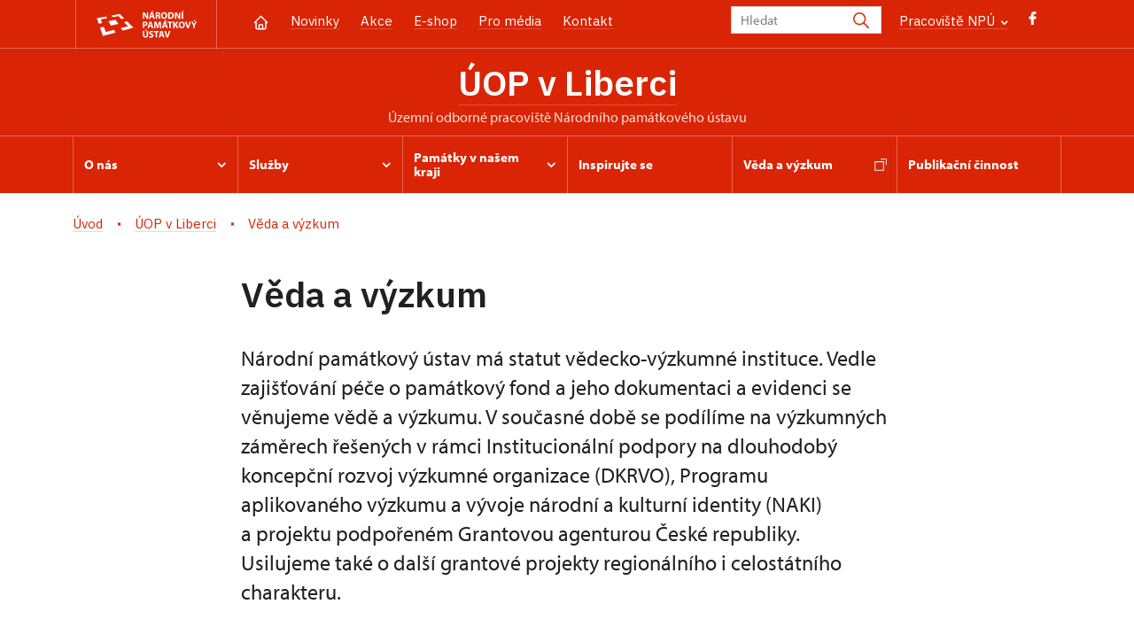

--- FILE ---
content_type: text/html; charset=UTF-8
request_url: https://www.npu.cz/cs/uop-liberec/vedecko-vyzkumna-cinnost
body_size: 8047
content:
	<!DOCTYPE html>
	<html lang="cs">
	<head>
												<script>(function(w,d,s,l,i){w[l]=w[l]||[];w[l].push({'gtm.start':
				new Date().getTime(),event:'gtm.js'});var f=d.getElementsByTagName(s)[0],
			j=d.createElement(s),dl=l!='dataLayer'?'&l='+l:'';j.async=true;j.src=
			'https://www.googletagmanager.com/gtm.js?id='+i+dl;f.parentNode.insertBefore(j,f);
		})(window,document,'script','dataLayer','GTM-K6H4V8S');</script>

																																						
																																																							
		<title>Věda a výzkum - ÚOP Liberec</title>
		<meta property="og:type" content="label_website_page" />
<meta name="viewport" content="width=device-width,initial-scale=1" />
<meta http-equiv="Content-Type" content="text/html; charset=utf-8" />
<meta http-equiv="x-ua-compatible" content="ie=edge" />
<meta name="author" content="portadesign.cz" />
<meta name="description" content="Oficiální webová prezentace" />
<meta property="twitter:card" content="summary_large_image" />
<meta property="og:image" content="https://www.npu.cz/portal/001-hp/ilustracni-fotky/zastupny-obrazek_web.jpg" />
<meta property="twitter:image" content="https://www.npu.cz/portal/001-hp/ilustracni-fotky/image-thumb__150129__TwitterImage/zastupny-obrazek_web.webp" />
<meta property="og:url" content="https://www.npu.czhttps://www.npu.cz/cs/uop-liberec/vedecko-vyzkumna-cinnost" />
<meta property="og:title" content="Věda a výzkum" />
<meta property="twitter:title" content="Věda a výzkum" />
<meta property="og:description" content="Oficiální webová prezentace" />
<meta property="twitter:description" content="Oficiální webová prezentace" />

						<link rel="preconnect" href="https://use.typekit.net">
<link rel="preconnect" href="https://fonts.googleapis.com">
<link rel="preconnect" href="https://fonts.gstatic.com" crossorigin>
<link rel="stylesheet" href="https://use.typekit.net/ayr3fgs.css">
<link rel="stylesheet" href="https://fonts.googleapis.com/css2?family=IBM+Plex+Sans:wght@400;500;600&display=swap">
				<link rel="apple-touch-icon" sizes="180x180" href="/apple-touch-icon.png">
<link rel="icon" type="image/png" sizes="32x32" href="/favicon-32x32.png">
<link rel="icon" type="image/png" sizes="16x16" href="/favicon-16x16.png">
<link rel="manifest" href="/site.webmanifest">
<link rel="mask-icon" href="/safari-pinned-tab.svg" color="#d92505">
<meta name="msapplication-TileColor" content="#ffffff">
<meta name="theme-color" content="#ffffff">
											<link href="/cache-buster-1698399558/static/css/jquery.fancybox.min.css" media="screen" rel="stylesheet" type="text/css" />
<link href="/cache-buster-1698399558/static/css/jquery.qtip.min.css" media="screen" rel="stylesheet" type="text/css" />
<link href="/cache-buster-1698399558/static/css/jperfect-scrollbar.min.css" media="screen" rel="stylesheet" type="text/css" />
<link href="/cache-buster-1698399558/static/css/jquery-ui.css" media="screen" rel="stylesheet" type="text/css" />
<link href="/cache-buster-1750125817/static/css/style.css" media="screen" rel="stylesheet" type="text/css" />
<link href="/cache-buster-1698399558/static/css/sight-patterns.css" media="screen" rel="stylesheet" type="text/css" />
<link href="/cache-buster-1698399558/static/css/devel-temp.css" media="screen" rel="stylesheet" type="text/css" />
<link href="/cache-buster-1698399558/static/css/print.css" media="print" rel="stylesheet" type="text/css" />
		
						<link rel="stylesheet" href="/build/grid.84fed404.css">
			<link rel="stylesheet" href="/build/styles.bfe436df.css">
		
	<link rel="stylesheet" href="/build/carousels.41978d01.css">

		
		<link rel="stylesheet" href="/static/js/lib/leaflet/leaflet.css"  crossorigin="" />
		<script src="/static/js/lib/leaflet/leaflet.js"  crossorigin=""></script>
		<script src="https://cdnjs.cloudflare.com/ajax/libs/leaflet-gpx/2.1.2/gpx.min.js" crossorigin=""></script>
	</head>
	<body class="tpl-cs">
												<!-- Google Tag Manager (noscript) -->
				<noscript><iframe src="https://www.googletagmanager.com/ns.html?id=GTM-K6H4V8S" height="0" width="0" style="display:none;visibility:hidden"></iframe></noscript>
				<!-- End Google Tag Manager (noscript) -->
					
		<div id="flash-messages">
			
<div class="container">
	</div>		</div>

													<header class="header header-sight alt">
	<div class="h_1">
		<div class="container">
			<div class="row">
				<div class="col-md-12">
					<a href="/cs" class="logo-holder">
						<svg class="icon logo-horizontal">
							<use xlink:href="/static/svg/svg-sprite.svg#logo-horizontal" />
						</svg>
					</a>
					<nav class="main-nav" role="navigation">
						<ul>
							<li class="home">
								<a href="/cs/uop-liberec" class="icon-home">
									<?xml version="1.0" encoding="UTF-8"?>
<svg width="19px" height="19px" viewBox="0 0 19 19" version="1.1" xmlns="http://www.w3.org/2000/svg" xmlns:xlink="http://www.w3.org/1999/xlink">
    <g id="Page-1" stroke="none" stroke-width="1" fill="none" fill-rule="evenodd">
        <g id="pamatka_lista" transform="translate(-335.000000, -25.000000)">
            <g id="Group" transform="translate(335.000000, 25.000000)">
                <polygon id="Path" points="0 0 19 0 19 19 0 19"></polygon>
                <polyline id="Path" stroke="#FFFFFF" stroke-width="1.5" stroke-linecap="round" stroke-linejoin="round" points="3.95833333 9.5 2.375 9.5 9.5 2.375 16.625 9.5 15.0416667 9.5"></polyline>
                <path d="M3.95833333,9.5 L3.95833333,15.0416667 C3.95833333,15.9161175 4.66721581,16.625 5.54166667,16.625 L13.4583333,16.625 C14.3327842,16.625 15.0416667,15.9161175 15.0416667,15.0416667 L15.0416667,9.5" id="Path" stroke="#FFFFFF" stroke-width="1.5" stroke-linecap="round" stroke-linejoin="round"></path>
                <path d="M7.375,15.6249997 L7.375,12.6249997 C7.375,12.0727149 7.97195367,11.6249997 8.70833333,11.6249997 L10.0416667,11.6249997 C10.7780463,11.6249997 11.375,12.0727149 11.375,12.6249997 L11.375,15.6249997" id="Path" stroke="#FFFFFF" stroke-width="1.5" stroke-linecap="round" stroke-linejoin="round"></path>
            </g>
        </g>
    </g>
</svg>
								</a>
							</li>
															<li><a href="/cs/uop-liberec/zpravy">Novinky</a></li>
															<li><a href="/cs/uop-liberec/akce">Akce</a></li>
															<li><a href="/cs/uop-liberec/publikace">E-shop</a></li>
															<li><a href="/cs/uop-liberec/pro-media">Pro média</a></li>
															<li><a href="/cs/uop-liberec/kontakt">Kontakt</a></li>
													</ul>
					</nav>
					<div class="service-nav">
	<div class="search__head-form">
		
<form name="headSearch" method="get" action="/cs/vysledky-vyhledavani" class="search-form">

<input type="hidden" id="headSearch_page" name="headSearch[page]" value="1" />
<input type="text" id="headSearch_query" name="headSearch[query]" placeholder="Hledat" class="text form-input" />

<button type="submit" id="headSearch_send" name="headSearch[send]" class="submit search-submit"><span class="search-ico"></span></button>

<input type="hidden" id="headSearch_section" name="headSearch[section]" value="1710" /><input type="hidden" id="headSearch_offset" name="headSearch[offset]" value="0" /><input type="hidden" id="headSearch_type" name="headSearch[type]" /><input type="hidden" id="headSearch_formId" name="headSearch[formId]" /></form>
	</div>
			<div class="search-freq">
				<a href="javascript:void(0)" class="drop-trig" data-id="search-freq">
		Pracoviště NPÚ
		<span class="ico"><svg height="5" viewBox="0 0 8 5" width="8" xmlns="http://www.w3.org/2000/svg"><path d="m0 0 3 3-3 3" fill="none" stroke="#fff" stroke-linecap="round" stroke-linejoin="round" stroke-width="1.5" transform="matrix(0 1 -1 0 6.75 1.25)"/></svg></span>
	</a>
			<div class="dropdown" id="search-freq" style="display: none;">
	<ul>
		<li>
			<a href="/cs/o-nas/instituce/pracoviste-npu">
				Pracoviště NPÚ
			</a>
		</li>
		<li>
			<a href="/cs/generalni-reditelstvi-npu">
				Generální ředitelství
			</a>
		</li>
		<li>
			<a href="/cs/o-nas/instituce/pracoviste-npu#up">
				Územní odborná pracoviště (ÚOP)
			</a>
		</li>
		<li>
			<a href="/cs/o-nas/instituce/pracoviste-npu#up">
				Územní památkové správy (ÚPS)
			</a>
		</li>
		<li>
			<a href="/seznam-pamatek">
				Památky ve správě NPÚ
			</a>
		</li>
	</ul>
</div>
		</div>
		<ul class="socials">
			<li class="fb"><a href="https://www.facebook.com/npuliberec/" title="Facebook" target="_blank" class="no-after-icon"><span class="icon-wrap"><svg class="icon icon-fb"><use xlink:href="/static/svg/svg-sprite.svg#icon-fb" /></svg></span></a></li>
	</ul>
	<div class="lng">
		
						
			
	
	</div>
</div>
					<a class="nav-btn js-toggle-menu" type="button" aria-label="Mobilní menu" data-target="#mobile-menu">
						<span class="menu-text">MENU</span>
						<span class="menu-hamburger__lines">
							<span class="menu-hamburger__line" id="line1"></span>
							<span class="menu-hamburger__line" id="line2"></span>
							<span class="menu-hamburger__line" id="line3"></span>
						</span>
					</a>
				</div>
			</div>
		</div>
	</div>
</header>
<header class="header header-sight alt header-sight-bottom">
	<div class="header-overlay-wrap">
		<div class="header-overlay">
			<div class="h_2">
				<div class="container">
					<div class="row">
						<div class="col-md-12">
							<div class="section-head last">
								<h1 class="section__headline--center"><a href="/cs/uop-liberec">ÚOP v&nbsp;Liberci</a></h1>
								<p class="subhead">územní odborné pracoviště Národního památkového ústavu</p>
							</div>
						</div>
					</div>
				</div>
			</div>
			<div class="el-fix-wrap">
	<div class="h_3 el-fix">
		<div class="container">
			<div class="row">
				<div class="col-md-12">
					<nav class="block-nav std-nav" role="navigation">
						<ul id="sub-nav" class="ib level-0">
																								<li>
										<div class="pos-r">
											<a href="/cs/uop-liberec/o-nas" data-id="3725" class="main-link">
												<span class="va-m">
													O nás
																											<span class="ico"><svg height="5" viewBox="0 0 8 5" width="8" xmlns="http://www.w3.org/2000/svg"><path d="m0 0 3 3-3 3" fill="none" stroke="#fff" stroke-linecap="round" stroke-linejoin="round" stroke-width="1.5" transform="matrix(0 1 -1 0 6.75 1.25)"/></svg></span>
																									</span>
											</a>
																						<div class="sub-nav-wrap clearfix">
												<div class="sub-nav-item level-1" id="3725">
	<ul class="sub-nav">
					<li class="head">
				<a href="/cs/uop-liberec/o-nas">O nás</a>
			</li>
					<li>
				<a href="/cs/uop-liberec/o-nas/cim-se-zabyvame">Čím se zabýváme</a>
			</li>
					<li>
				<a href="/cs/uop-liberec/o-nas/sidlo-pracoviste">Sídlo pracoviště</a>
			</li>
					<li>
				<a href="/cs/uop-liberec/o-nas/medailonek-reditele">Medailonek ředitele</a>
			</li>
					<li>
				<a href="/cs/uop-liberec/o-nas/poradni-organy">Poradní orgány</a>
			</li>
					<li>
				<a href="/cs/uop-liberec/o-nas/struktura-pracoviste">Struktura pracoviště</a>
			</li>
					<li>
				<a href="/cs/uop-liberec/o-nas/pracovni-prilezitosti-a-pronajmy-majetku">Pracovní příležitosti a pronájmy majetku</a>
			</li>
					<li>
				<a href="/cs/uop-liberec/o-nas/prednaskovy-cyklus">Přednáškové cykly pro veřejnost</a>
			</li>
			</ul>
</div>											</div>
																					</div>
									</li>
																																<li>
										<div class="pos-r">
											<a href="/cs/uop-liberec/sluzby" data-id="3724" class="main-link">
												<span class="va-m">
													Služby
																											<span class="ico"><svg height="5" viewBox="0 0 8 5" width="8" xmlns="http://www.w3.org/2000/svg"><path d="m0 0 3 3-3 3" fill="none" stroke="#fff" stroke-linecap="round" stroke-linejoin="round" stroke-width="1.5" transform="matrix(0 1 -1 0 6.75 1.25)"/></svg></span>
																									</span>
											</a>
																						<div class="sub-nav-wrap clearfix">
												<div class="sub-nav-item level-1" id="3724">
	<ul class="sub-nav">
					<li class="head">
				<a href="/cs/uop-liberec/sluzby">Služby</a>
			</li>
					<li>
				<a href="/cs/uop-liberec/sluzby/poradenstvi-nejen-pri-oprave">Poradenství (nejen) při opravě</a>
			</li>
					<li>
				<a href="/cs/uop-liberec/sluzby/odborne-konzultace">Odborné konzultace</a>
			</li>
					<li>
				<a href="/cs/uop-liberec/sluzby/dotacni-programy">Dotační programy</a>
			</li>
					<li>
				<a href="/cs/uop-liberec/sluzby/dokumentacni-fondy">Dokumentační fondy</a>
			</li>
					<li>
				<a href="/cs/uop-liberec/sluzby/odborna-knihovna">Odborná knihovna</a>
			</li>
			</ul>
</div>											</div>
																					</div>
									</li>
																																<li>
										<div class="pos-r">
											<a href="/cs/uop-liberec/pamatky-v-nasem-kraji" data-id="3733" class="main-link">
												<span class="va-m">
													Památky v&nbsp;našem kraji
																											<span class="ico"><svg height="5" viewBox="0 0 8 5" width="8" xmlns="http://www.w3.org/2000/svg"><path d="m0 0 3 3-3 3" fill="none" stroke="#fff" stroke-linecap="round" stroke-linejoin="round" stroke-width="1.5" transform="matrix(0 1 -1 0 6.75 1.25)"/></svg></span>
																									</span>
											</a>
																						<div class="sub-nav-wrap clearfix">
												<div class="sub-nav-item level-1" id="3733">
	<ul class="sub-nav">
					<li class="head">
				<a href="/cs/uop-liberec/pamatky-v-nasem-kraji">Památky v našem kraji</a>
			</li>
					<li>
				<a href="/cs/uop-liberec/pamatky-v-nasem-kraji/ohrozene-pamatky">Ohrožené památky</a>
			</li>
					<li>
				<a href="/cs/uop-liberec/pamatky-v-nasem-kraji/nove-prohlasene-pamatky">Nově prohlášené památky</a>
			</li>
			</ul>
</div>											</div>
																					</div>
									</li>
																																<li>
										<div class="pos-r">
											<a href="/cs/uop-liberec/inspirujte-se" class="main-link" target="_self">
												<span class="va-m">
													Inspirujte se
																									</span>
											</a>
																					</div>
									</li>
																																<li>
										<div class="pos-r">
											<a href="/cs/uop-liberec/vedecko-vyzkumna-cinnost" class="main-link" target="_blank">
												<span class="va-m">
													Věda a&nbsp;výzkum
																									</span>
											</a>
																					</div>
									</li>
																																<li>
										<div class="pos-r">
											<a href="/cs/uop-liberec/publikacni-cinnost" class="main-link" target="_self">
												<span class="va-m">
													Publikační činnost
																									</span>
											</a>
																					</div>
									</li>
																				</nav>
				</div>
			</div>
		</div>
	</div>
</div>
					</div>
	</div>
</header>


		
		<main class="main-content portal">
						
			

	
	
	<section class="section section-basic">
																<div class="breadcrumb breadcrumb-alt">
		<div class="container">
			<div class="breadcrumb__content">
															<a class="breadcrumb__content-item" href="/cs"><span>Úvod</span></a>
																				<a class="breadcrumb__content-item" href="/cs/uop-liberec"><span>ÚOP v Liberci</span></a>
																				<span class="breadcrumb__content-item">Věda a výzkum</span>
												</div> 		</div> 	</div> 
	

		
		<div class="container">
			<div class="row">
				<div class="col-lg-10 col-xl-8 mx-auto wysiwyg">
					<h1 class="page-title">Věda a výzkum</h1>

											<div class="wysiwyg__perex">
							<p>Národní památkový ústav má statut vědecko-výzkumné instituce. Vedle zajišťování péče o památkový fond a jeho dokumentaci a evidenci se věnujeme vědě a výzkumu. V současné době se podílíme na výzkumných záměrech řešených v rámci Institucionální podpory na dlouhodobý koncepční rozvoj výzkumné organizace (DKRVO), Programu aplikovaného výzkumu a vývoje národní a kulturní identity (NAKI) a projektu podpořeném Grantovou agenturou České republiky. Usilujeme také o další grantové projekty regionálního i celostátního charakteru.</p>
						</div>
									</div>
			</div>
		</div>
	</section>

		<section class="section pt-0">
		<div class="container">
			<div class="row">
				<div class="col-lg-10 col-xl-8 mx-auto">

	<div class="wysiwyg__box-line ">
					<div class="wysiwyg__box-line__headline">
				<h2>Probíhající výzkum</h2>
			</div>
				<div class="wysiwyg__content">
			<div>&nbsp;</div>

<ul>
	<li>
	<p><a href="https://www.npu.cz/cs/o-nas/veda-a-vyzkum/projekty-a-granty/91658-novostavby-v-historickem-prostredi">Projekt Novostavby v&nbsp;historickém prostředí</a></p>
	</li>
	<li>
	<p><a href="https://www.npu.cz/cs/o-nas/veda-a-vyzkum/financovani-vyzkumu/6559-institucionalni-podpora-na-dlouhodoby-koncepcni-rozvoj-vyzkumne-organizace-ip-dkrvo">Institucionální podpora na dlouhodobý koncepční rozvoj výzkumné organizace (IP DKRVO): Výzkumná oblast I.&nbsp;</a><a href="https://npu.cz/cs/o-nas/veda-a-vyzkum/projekty-a-granty/91511-archeologie">Archeologie</a>,&nbsp;dílčí cíl: I.3&nbsp;Terénní identifikace a&nbsp;dokumentace vybraných archeologických lokalit a&nbsp;opomíjených archeologických památek v&nbsp;krajině za pomoci nových dokumentačních metod: Průzkum památkového potenciálu československého pohraničí archeologickými metodami.</p>
	</li>
	<li>
	<p>Institucionální podpora na dlouhodobý koncepční rozvoj výzkumné organizace (IP DKRVO): Výzkumná oblast III.<a href="https://www.npu.cz/cs/o-nas/veda-a-vyzkum/financovani-vyzkumu/6559-institucionalni-podpora-na-dlouhodoby-koncepcni-rozvoj-vyzkumne-organizace-ip-dkrvo">&nbsp;&nbsp;</a><a href="https://www.npu.cz/cs/o-nas/veda-a-vyzkum/projekty-a-granty/91513-industrialni-dedictvi">Industriální dědictví</a></p>
	</li>
	<li>
	<p>Institucionální podpora na dlouhodobý koncepční rozvoj výzkumné organizace (IP DKRVO): Výzkumná oblast VI.&nbsp; <a href="https://www.npu.cz/cs/o-nas/veda-a-vyzkum/projekty-a-granty/91516-moderni-architektura-20-stoleti">Moderní architektura 20.&nbsp;století&nbsp;</a></p>
	</li>
	<li>
	<p><a href="https://www.npu.cz/cs/o-nas/veda-a-vyzkum/financovani-vyzkumu/6559-institucionalni-podpora-na-dlouhodoby-koncepcni-rozvoj-vyzkumne-organizace-ip-dkrvo">I</a>nstitucionální podpora na dlouhodobý koncepční rozvoj výzkumné organizace (IP DKRVO): Výzkumná oblast VIII.<a href="https://www.npu.cz/cs/o-nas/veda-a-vyzkum/financovani-vyzkumu/6559-institucionalni-podpora-na-dlouhodoby-koncepcni-rozvoj-vyzkumne-organizace-ip-dkrvo">&nbsp;&nbsp;</a><a href="https://www.npu.cz/cs/o-nas/veda-a-vyzkum/projekty-a-granty/91519-nemovite-pamatky-v-cr">Nemovité památky</a></p>
	</li>
	<li>
	<p>Institucionální podpora na dlouhodobý koncepční rozvoj výzkumné organizace (IP DKRVO): Výzkumná oblast&nbsp;X.&nbsp;<strong>&nbsp;</strong><a href="https://www.npu.cz/cs/o-nas/veda-a-vyzkum/projekty-a-granty/91521-prezentace-vysledku-vyzkumu-a-vyvoje-npu-a-podpurna-vedecka-cinnost-pro-vyzkumne-a-vedecke-pracovniky-npu">Prezentace výsledků výzkumu a&nbsp;vývoje NPÚ a&nbsp;podpůrná vědecká činnost</a></p>
	</li>
	<li>
	<p>Institucionální podpora na dlouhodobý koncepční rozvoj výzkumné organizace (IP DKRVO): Výzkumná oblast XI.<a href="https://www.npu.cz/cs/o-nas/veda-a-vyzkum/financovani-vyzkumu/6559-institucionalni-podpora-na-dlouhodoby-koncepcni-rozvoj-vyzkumne-organizace-ip-dkrvo">&nbsp;&nbsp;</a><a href="https://www.npu.cz/cs/o-nas/veda-a-vyzkum/projekty-a-granty/91522-tematicke-pruzkumy">Tematické průzkumy</a></p>
	</li>
	<li>
	<p><a href="https://www.npu.cz/cs/o-nas/veda-a-vyzkum/projekty-a-granty/91659-zachovani-pameti-povalecna-reflexe-holokaustu-v-pomnikove-tvorbe-a-vytvarnem-umeni">Zachování paměti. Poválečná reﬂexe holokaustu v&nbsp;pomníkové tvorbě a&nbsp;výtvarném umění.&nbsp;</a></p>
	</li>
</ul>

		</div>
	</div>
				</div>
			</div>
		</div>
	</section>
	<section class="section pt-0">
		<div class="container">
			<div class="row">
				<div class="col-lg-10 col-xl-8 mx-auto">

	<div class="wysiwyg__box-line ">
					<div class="wysiwyg__box-line__headline">
				<h2>Zprávy z&nbsp;vědecko-výzkumné činnosti</h2>
			</div>
				<div class="wysiwyg__content">
			<ul>
	<li>Nový Zámek v&nbsp;Zahrádkách u&nbsp;České Lípy - <a href="/uop/liberec/vedecko-vyzkumna%20cinnost/UJEP/Souhrnna%20vyzkumna%20zprava-Zahradky.pdf" target="_blank">Operativní průzkum a&nbsp;dokumentace reliktů maleb, fresek a&nbsp;štuků v&nbsp;interiéru zámku</a></li>
</ul>

		</div>
	</div>
				</div>
			</div>
		</div>
	</section>
	<section class="section pt-0">
		<div class="container">
			<div class="row">
				<div class="col-lg-10 col-xl-8 mx-auto">

	<div class="wysiwyg__box-line ">
					<div class="wysiwyg__box-line__headline">
				<h2>Podíleli jsme se</h2>
			</div>
				<div class="wysiwyg__content">
			<ul>
	<li><a href="/cs/uop-liberec/vedecko-vyzkumna-cinnost/naki">Program aplikovaného výzkumu a&nbsp;vývoje národní a&nbsp;kulturní identity (NAKI)&nbsp;2013–2017</a><br />
	&nbsp;</li>
	<li><a href="/cs/uop-liberec/vedecko-vyzkumna-cinnost/dkrvo">Dlouhodobý koncepční rozvoj výzkumné organizace (DKRVO) 2012–2015</a><br />
	&nbsp;</li>
	<li><a href="/cs/uop-liberec/vedecko-vyzkumna-cinnost/v-v">Věda a&nbsp;výzkum 2006–2011</a></li>
	<li>
	<p><a href="/cs/uop-liberec/vedecko-vyzkumna-cinnost/naki">Kulturní krajina jako prostor pro společenskou reprezentaci a&nbsp;relaxaci vybraných aristokratických rodů v&nbsp;období od 17.&nbsp;do počátku 20.&nbsp;století</a></p>
	</li>
	<li>
	<p><a href="/cs/uop-liberec/vedecko-vyzkumna-cinnost/naki">Metodika uchovávání předmětů kulturní povahy – optimalizace podmínek s&nbsp;cílem dosažení dlouhodobé udržitelnosti</a></p>
	</li>
	<li>
	<p><a href="http://www.novavecnost.cz">Nové realismy na československé výtvarné scéně 1918–1945, vědecko-výzkumný projekt podpořený Grantovou agenturou České republiky, č. 17-06031S</a></p>
	</li>
</ul>

		</div>
	</div>
				</div>
			</div>
		</div>
	</section>

	


		</main>

				<footer class="page-footer">
							
						<div class="page-footer__nav">
		<div class="container">
			<div class="row">
				<div class="col-sm-6 col-md-3 mb-3 mb-md-0">
					<nav class="foot-nav"><ul>
	<li><a href="/cs/uop-liberec">Domů</a></li>
	<li><a href="/cs/uop-liberec/akce">Akce</a></li>
	<li><a href="/cs/uop-liberec/zpravy">Zprávy</a></li>
	<li><a href="/cs/uop-liberec/pro-media">Pro média</a></li>
	<li><a href="/cs/uop-liberec/publikace">Publikace</a></li>
	<li><a href="/cs/uop-liberec/kontakt">Kontakty</a></li>
	<li>&nbsp;</li>
</ul>
</nav>
									</div>
				<div class="col-sm-6 col-md-3 mb-3 mb-md-0">
					<h3>KONTAKT</h3>
					<nav class="foot-nav"><p>NPÚ, ÚOP v Liberci<br />
Jablonecká 642/23<br />
460 01 Liberec<br />
+420 485 222 411<br />
<a href="mailto:sekretariat.liberec@npu.cz ">sekretariat.liberec@npu.cz</a><br />
<a class="no-after-icon" href="mailto:epodatelna@npu.cz" target="_blank">epodatelna@npu.cz</a><br />
datová schránka: 2cy8h6t​<br />
IČO: 75032333<br />
DIČ: CZ75032333</p>
</nav>
				</div>
				<div class="col-sm-6 col-md-3 mb-3 mb-md-0">
					<h3>SLUŽBY</h3>
					<nav class="foot-nav"><ul>
	<li><a href="https://www.npu.cz/cs/uop-liberec/sluzby/poradenstvi-nejen-pri-oprave">Poradenství (nejen) při opravě</a><br />
	<a href="https://www.npu.cz/cs/uop-liberec/sluzby/odborne-konzultace">Odborné konzultace</a><br />
	<a href="https://www.npu.cz/cs/uop-liberec/sluzby/dotacni-programy">Dotační programy</a><br />
	<a href="https://www.npu.cz/cs/uop-liberec/sluzby/dokumentacni-fondy">Dokumentační fondy</a><br />
	<a href="https://www.npu.cz/cs/uop-liberec/sluzby/fotodokumentace">Fotodokumentace</a><br />
	<a href="https://www.npu.cz/cs/uop-liberec/sluzby/odborna-knihovna">Odborná knihovna</a></li>
	<li>&nbsp;</li>
	<li>&nbsp;</li>
</ul>
</nav>
				</div>
				<div class="col-sm-6 col-md-3">
					<h3>Mohlo by vás zajímat</h3>
					<nav class="foot-nav"><p><a href="/cs/uop-liberec/o-nas/cim-se-zabyvame/pamatky-a-pamatkova-pece/pamatkove-databaze">Památkové databáze</a><br />
<a href="/cs/uop-liberec/pamatky-v-nasem-kraji">Památky v našem kraji</a><br />
<a class="no-after-icon" href="https://www.npu.cz/cs/planujete-vylet/klic-k-pamatkam/o-programu-klic-k-pamatkam" target="_blank">Klíč k památkám</a><br />
<a href="/cs/uop-liberec/inspirujte-se">Inspirujte se</a><br />
<a href="/cs/o-nas/projekty/patrimonium">Patrimonium pro futuro</a><br />
<a href="/cs/uop-liberec/o-nas/pracovni-prilezitosti-a-pronajmy-majetku">Pracovní příležitosti</a><br />
<a class="no-after-icon" href="https://intranet.npu.cz" target="_blank">Intranet NPÚ</a><br />
<a class="no-after-icon" href="http://previous.npu.cz/uop-li/" target="_blank">Starší web ÚOP v Liberci</a></p>
</nav>
				</div>
				<div class="col-12">
											<div class="row">
							<div class="col-lg-8 mt-3">
								<div class="statement">
									<p>Není-li výslovně uvedeno jinak, podléhají fotografie a&nbsp;texty <a href="https://creativecommons.org/licenses/by-nc-nd/3.0/cz/" target="_blank">licenci Creative Commons</a> (CC BY-NC-ND 3.0&nbsp;CZ) (Uveďte autora | Neužívejte dílo komerčně | Nezasahujte do díla). Při užití obsahu uvádějte odkaz na stránky www.npu.cz a&nbsp;„zdroj: Národní památkový ústav“</p>
								</div>
							</div>
						</div>
									</div>
			</div> 		</div> 	</div> 						

							
						<div class="page-footer__copy">
		<div class="container">
			<div class="page-footer__copy-content">
				<div class="page-footer__copy-col">
																																<a href="/cs/o-nas/pravni-ujednani" title="Právní ujednání " target="_self">
								Právní ujednání
							</a>
																																						<a href="/cs/o-nas/prohlaseni-o-pristupnosti" title="Prohlášení o přístupnosti" target="_self">
								Prohlášení o&nbsp;přístupnosti
							</a>
																																						<a href="/cs/o-nas/povinne-zverejnovane-informace/mimosoudni-reseni-spotrebitelskych-sporu" title="Řešení spotřebitelských sporů" target="_self">
								Řešení spotřebitelských sporů
							</a>
																																						<a href="/cs/vop" title="Všeobecné obchodní podmínky" target="_self">
								Všeobecné obchodní podmínky
							</a>
																																						<a href="/cs/podminky-pro-vypujcky-npu" title="Podmínky pro výpůjčky NPÚ" target="_self">
								Podmínky pro výpůjčky NPÚ
							</a>
											
					<a href="mailto:webeditor@npu.cz">webeditor@npu.cz</a>
				</div> 				<div class="page-footer__copy-col">
					<a href="https://www.blue-pool.cz" class="porta-link" target="_blank">Provozuje BluePool s.r.o.</span></a>
				</div> 			</div> 		</div> 	</div> 						</footer>

				<div id="mobile-menu">
	<div class="mobile-menu__header">
				
<form name="mobileSearch" method="get" action="/cs/vysledky-vyhledavani" class="search-form">

<input type="hidden" id="mobileSearch_page" name="mobileSearch[page]" value="1" />
<input type="text" id="mobileSearch_query" name="mobileSearch[query]" placeholder="Hledat" class="text form-input" />

<button type="submit" id="mobileSearch_send" name="mobileSearch[send]" class="submit search-submit"><span class="search-ico"></span></button>

<input type="hidden" id="mobileSearch_section" name="mobileSearch[section]" value="1710" /><input type="hidden" id="mobileSearch_offset" name="mobileSearch[offset]" value="0" /><input type="hidden" id="mobileSearch_type" name="mobileSearch[type]" /><input type="hidden" id="mobileSearch_formId" name="mobileSearch[formId]" /></form>
	</div> 
	<div class="mobile-menu__content mobile-menu__simple">
					<ul class="mobile-menu__content-list" data-level="0">
			<li>
							<a class="mobile-menu__content-list--link menu-dropdown-item" href="#" data-id="m3725">
					O nás
					<span class="ico"><svg height="5" viewBox="0 0 8 5" width="8" xmlns="http://www.w3.org/2000/svg"><path d="m0 0 3 3-3 3" fill="none" stroke="#fff" stroke-linecap="round" stroke-linejoin="round" stroke-width="1.5" transform="matrix(0 1 -1 0 6.75 1.25)"/></svg></span>
				</a>
										<ul class="menu-dropdown__list" data-id="m3725">
					<li class="first first-lp">
						<a class="mobile-menu__content-list--link" href="/cs/uop-liberec/o-nas">
							O nás
						</a>
					</li>
					<ul class="mobile-menu__content-list mobile-menu__content-list--secondary">
													<li class="first">
				<a class="mobile-menu__content-list--link" href="/cs/uop-liberec/o-nas/cim-se-zabyvame">
					Čím se zabýváme
				</a>
			</li>
			<ul class="mobile-menu__content-list mobile-menu__content-list--secondary">
																			<li>
						<a class="mobile-menu__content-list--link" href="/cs/uop-liberec/o-nas/cim-se-zabyvame/vzdelavani">
							Vzdělávání
						</a>
					</li>
																<li>
						<a class="mobile-menu__content-list--link" href="/cs/uop-liberec/o-nas/cim-se-zabyvame/vedecko-vyzkumna-cinnost">
							Věda a výzkum
						</a>
					</li>
																<li>
						<a class="mobile-menu__content-list--link" href="/cs/uop-liberec/o-nas/cim-se-zabyvame/pamatky-a-pamatkova-pece">
							Památky a památková péče
						</a>
					</li>
																<li>
						<a class="mobile-menu__content-list--link" href="/cs/uop-liberec/o-nas/cim-se-zabyvame/cinnosti-podle-specializace">
							Činnosti podle specializace
						</a>
					</li>
																<li>
						<a class="mobile-menu__content-list--link" href="/cs/uop-liberec/o-nas/cim-se-zabyvame/hlavni-temata-sezony">
							Hlavní témata sezony
						</a>
					</li>
																<li>
						<a class="mobile-menu__content-list--link" href="/cs/uop-liberec/o-nas/cim-se-zabyvame/patrimonium-pro-futuro">
							Patrimonium pro futuro
						</a>
					</li>
																<li>
						<a class="mobile-menu__content-list--link" href="/cs/uop-liberec/o-nas/cim-se-zabyvame/publikacni-cinnost">
							Publikační činnost
						</a>
					</li>
										</ul>
										<li class="first">
				<a class="mobile-menu__content-list--link" href="/cs/uop-liberec/o-nas/sidlo-pracoviste">
					Sídlo pracoviště
				</a>
			</li>
			<ul class="mobile-menu__content-list mobile-menu__content-list--secondary">
						</ul>
										<li class="first">
				<a class="mobile-menu__content-list--link" href="/cs/uop-liberec/o-nas/medailonek-reditele">
					Medailonek ředitele
				</a>
			</li>
			<ul class="mobile-menu__content-list mobile-menu__content-list--secondary">
						</ul>
										<li class="first">
				<a class="mobile-menu__content-list--link" href="/cs/uop-liberec/o-nas/poradni-organy">
					Poradní orgány
				</a>
			</li>
			<ul class="mobile-menu__content-list mobile-menu__content-list--secondary">
																			<li>
						<a class="mobile-menu__content-list--link" href="/cs/uop-liberec/o-nas/poradni-organy/krajska-archeologicka-komise">
							Krajská archeologická komise
						</a>
					</li>
																<li>
						<a class="mobile-menu__content-list--link" href="/cs/uop-liberec/o-nas/poradni-organy/pamatkova-rada">
							Památková rada
						</a>
					</li>
																<li>
						<a class="mobile-menu__content-list--link" href="/cs/uop-liberec/o-nas/poradni-organy/Interni-komise">
							Interní komise
						</a>
					</li>
																<li>
						<a class="mobile-menu__content-list--link" href="/cs/uop-liberec/o-nas/poradni-organy/regionalni-komise-pro-ustredni-seznam-kulturnich-pamatek">
							Regionální komise pro Ústřední seznam kulturních památek
						</a>
					</li>
										</ul>
										<li class="first">
				<a class="mobile-menu__content-list--link" href="/cs/uop-liberec/o-nas/struktura-pracoviste">
					Struktura pracoviště
				</a>
			</li>
			<ul class="mobile-menu__content-list mobile-menu__content-list--secondary">
																			<li>
						<a class="mobile-menu__content-list--link" href="/cs/uop-liberec/o-nas/struktura-pracoviste/oedis">
							Odbor evidence, dokumentace a IS
						</a>
					</li>
																<li>
						<a class="mobile-menu__content-list--link" href="/cs/uop-liberec/o-nas/struktura-pracoviste/opp">
							Odbor péče o památkový fond
						</a>
					</li>
										</ul>
										<li class="first">
				<a class="mobile-menu__content-list--link" href="/cs/uop-liberec/o-nas/pracovni-prilezitosti-a-pronajmy-majetku">
					Pracovní příležitosti a pronájmy majetku
				</a>
			</li>
			<ul class="mobile-menu__content-list mobile-menu__content-list--secondary">
						</ul>
										<li class="first">
				<a class="mobile-menu__content-list--link" href="/cs/uop-liberec/o-nas/prednaskovy-cyklus">
					Přednáškové cykly pro veřejnost
				</a>
			</li>
			<ul class="mobile-menu__content-list mobile-menu__content-list--secondary">
						</ul>
			</ul> 


				</ul> 					</li>
			<li>
							<a class="mobile-menu__content-list--link menu-dropdown-item" href="#" data-id="m3724">
					Služby
					<span class="ico"><svg height="5" viewBox="0 0 8 5" width="8" xmlns="http://www.w3.org/2000/svg"><path d="m0 0 3 3-3 3" fill="none" stroke="#fff" stroke-linecap="round" stroke-linejoin="round" stroke-width="1.5" transform="matrix(0 1 -1 0 6.75 1.25)"/></svg></span>
				</a>
										<ul class="menu-dropdown__list" data-id="m3724">
					<li class="first first-lp">
						<a class="mobile-menu__content-list--link" href="/cs/uop-liberec/sluzby">
							Služby
						</a>
					</li>
					<ul class="mobile-menu__content-list mobile-menu__content-list--secondary">
													<li class="first">
				<a class="mobile-menu__content-list--link" href="/cs/uop-liberec/sluzby/poradenstvi-nejen-pri-oprave">
					Poradenství (nejen) při opravě
				</a>
			</li>
			<ul class="mobile-menu__content-list mobile-menu__content-list--secondary">
						</ul>
										<li class="first">
				<a class="mobile-menu__content-list--link" href="/cs/uop-liberec/sluzby/odborne-konzultace">
					Odborné konzultace
				</a>
			</li>
			<ul class="mobile-menu__content-list mobile-menu__content-list--secondary">
						</ul>
										<li class="first">
				<a class="mobile-menu__content-list--link" href="/cs/uop-liberec/sluzby/dotacni-programy">
					Dotační programy
				</a>
			</li>
			<ul class="mobile-menu__content-list mobile-menu__content-list--secondary">
						</ul>
										<li class="first">
				<a class="mobile-menu__content-list--link" href="/cs/uop-liberec/sluzby/dokumentacni-fondy">
					Dokumentační fondy
				</a>
			</li>
			<ul class="mobile-menu__content-list mobile-menu__content-list--secondary">
																			<li>
						<a class="mobile-menu__content-list--link" href="/cs/uop-liberec/sluzby/dokumentacni-fondy/fotodokumentace">
							Fotodokumentace
						</a>
					</li>
										</ul>
										<li class="first">
				<a class="mobile-menu__content-list--link" href="/cs/uop-liberec/sluzby/odborna-knihovna">
					Odborná knihovna
				</a>
			</li>
			<ul class="mobile-menu__content-list mobile-menu__content-list--secondary">
						</ul>
			</ul> 


				</ul> 					</li>
			<li>
							<a class="mobile-menu__content-list--link menu-dropdown-item" href="#" data-id="m3733">
					Památky v našem kraji
					<span class="ico"><svg height="5" viewBox="0 0 8 5" width="8" xmlns="http://www.w3.org/2000/svg"><path d="m0 0 3 3-3 3" fill="none" stroke="#fff" stroke-linecap="round" stroke-linejoin="round" stroke-width="1.5" transform="matrix(0 1 -1 0 6.75 1.25)"/></svg></span>
				</a>
										<ul class="menu-dropdown__list" data-id="m3733">
					<li class="first first-lp">
						<a class="mobile-menu__content-list--link" href="/cs/uop-liberec/pamatky-v-nasem-kraji">
							Památky v našem kraji
						</a>
					</li>
					<ul class="mobile-menu__content-list mobile-menu__content-list--secondary">
													<li class="first">
				<a class="mobile-menu__content-list--link" href="/cs/uop-liberec/pamatky-v-nasem-kraji/ohrozene-pamatky">
					Ohrožené památky
				</a>
			</li>
			<ul class="mobile-menu__content-list mobile-menu__content-list--secondary">
						</ul>
										<li class="first">
				<a class="mobile-menu__content-list--link" href="/cs/uop-liberec/pamatky-v-nasem-kraji/nove-prohlasene-pamatky">
					Nově prohlášené památky
				</a>
			</li>
			<ul class="mobile-menu__content-list mobile-menu__content-list--secondary">
						</ul>
			</ul> 


				</ul> 					</li>
			<li>
							<a class="mobile-menu__content-list--link no-childs" href="/cs/uop-liberec/inspirujte-se">
					Inspirujte se
				</a>
								</li>
			<li>
							<a class="mobile-menu__content-list--link no-childs" href="/cs/uop-liberec/vedecko-vyzkumna-cinnost">
					Věda a výzkum
				</a>
								</li>
			<li>
							<a class="mobile-menu__content-list--link no-childs" href="/cs/uop-liberec/publikacni-cinnost">
					Publikační činnost
				</a>
								</li>
				<li class="last">
							<span class="mobile-menu__content-item">
					<a href="/cs/uop-liberec/zpravy">Novinky</a>
				</span> 							<span class="mobile-menu__content-item">
					<a href="/cs/uop-liberec/akce">Akce</a>
				</span> 							<span class="mobile-menu__content-item">
					<a href="/cs/uop-liberec/publikace">E-shop</a>
				</span> 							<span class="mobile-menu__content-item">
					<a href="/cs/uop-liberec/pro-media">Pro média</a>
				</span> 							<span class="mobile-menu__content-item">
					<a href="/cs/uop-liberec/kontakt">Kontakt</a>
				</span> 					</li>
	</ul> 
			</div> 	<div class="mobile-menu__footer">
							<ul class="socials">
			<li class="fb"><a href="https://www.facebook.com/npuliberec/" title="Facebook" target="_blank" class="no-after-icon"><span class="icon-wrap"><svg class="icon icon-fb"><use xlink:href="/static/svg/svg-sprite.svg#icon-fb" /></svg></span></a></li>
	</ul>
			</div> </div> 

												<script>const ccnstL='/ochrana-osobnich-udaju',ccnstS='/cookie/ccstyles.min.css',ccnstLang='cs';</script>
				<script defer src="/cookie/ccbundle.min.js"></script>
									<script src="/build/runtime.0be61d76.js" defer preload></script><script src="/build/266.601013ed.js" defer preload></script><script src="/build/main.894f3029.js" defer preload></script>
			<script src="/build/match.42106090.js" defer preload></script>
		
	<script src="/build/carousels.7163810c.js" defer preload></script>

				<!--[if lt IE 8]>
		<script type="text/javascript" src="/static/js/lib/svg4everybody.legacy.min.js" async defer></script>
		<![endif]-->

					<script src="/cache-buster-1698399558/static/js/lib/jquery-1.12.0.min.js"></script>
<script src="/cache-buster-1698399558/static/js/lib/imagesloaded.pkgd.min.js"></script>
<script src="/cache-buster-1698399558/static/js/lib/jquery.twentytwenty.js"></script>
<script src="/cache-buster-1750120515/static/js/lib/maps.js"></script>
<script src="/cache-buster-1698399558/static/js/lib/jquery-ui.js"></script>
<script src="/cache-buster-1722415308/static/js/app.lib.min.js"></script>
<script src="/cache-buster-1750122615/static/js/app.script.js"></script>
<script src="/cache-buster-1698399558/static/js/shop.js"></script>
<script src="/cache-buster-1698399558/static/js/filter.js"></script>
<script src="/cache-buster-1698399558/static/js/lib/svg4everybody.min.js"></script>
		
				<script type="text/javascript" src="https://api.mapy.cz/loader.js"></script>
		<script type="text/javascript">Loader.load();</script>

				
					
			</body>
	</html>
